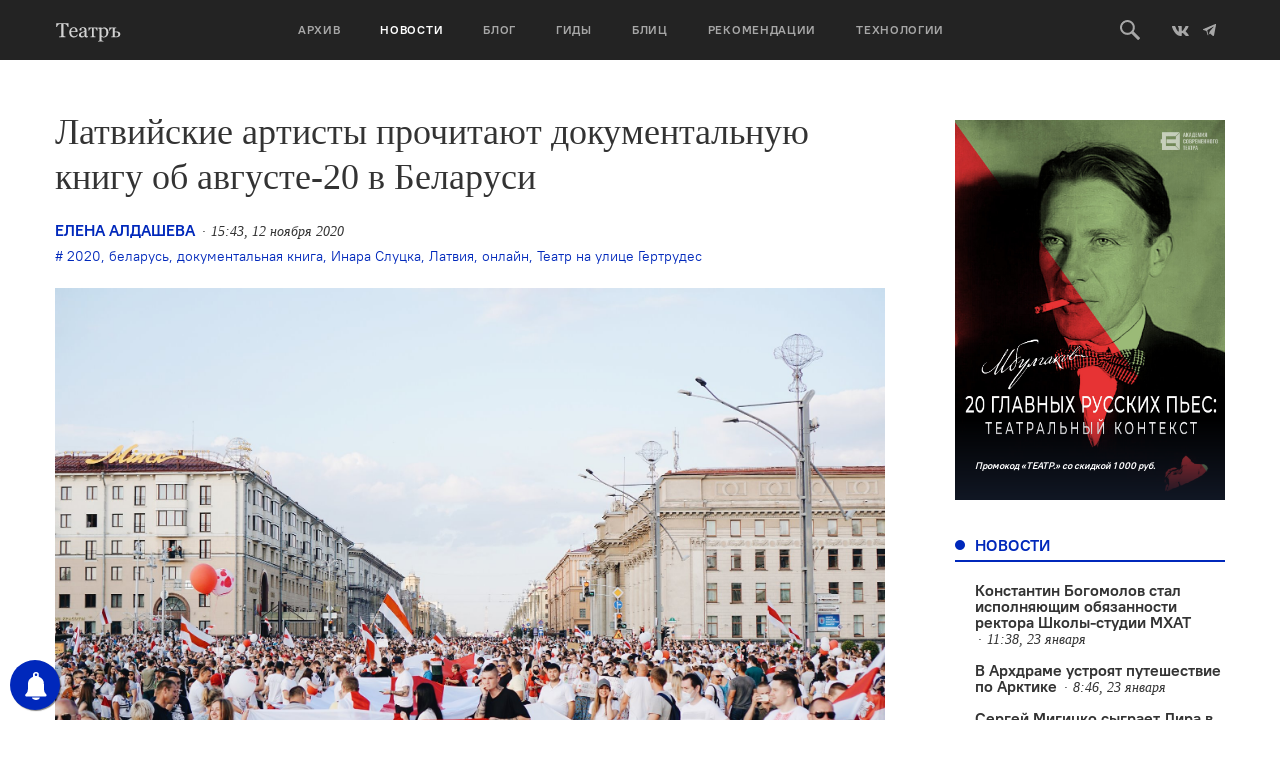

--- FILE ---
content_type: text/css
request_url: https://oteatre.info/wp-content/themes/oteatre2019/assets/css/grid.css?ver=1.0.2
body_size: 1711
content:
.row,
.row-pad {
  display: flex;
  flex-wrap: wrap;
  margin-right: -15px;
  margin-left: -15px;
}

.row-bottom {
  display: flex;
  flex-wrap: wrap;
  margin-top: 15px;
}

.row .clearfix,
.row-pad .clearfix {
  width: 100%;
  flex: 0 0 100%;
  max-width: 100%;
}

.row .col-xxs-1, .row .col-xs-1, .row .col-sm-1, .row .col-md-1, .row .col-lg-1, .row .col-xxs-2, .row .col-xs-2, .row .col-sm-2, .row .col-md-2, .row .col-lg-2, .row .col-xxs-3, .row .col-xs-3, .row .col-sm-3, .row .col-md-3, .row .col-lg-3, .row .col-xxs-4, .row .col-xs-4, .row .col-sm-4, .row .col-md-4, .row .col-lg-4, .row .col-xxs-5, .row .col-xs-5, .row .col-sm-5, .row .col-md-5, .row .col-lg-5, .row .col-xxs-6, .row .col-xs-6, .row .col-sm-6, .row .col-md-6, .row .col-lg-6, .row .col-xxs-7, .row .col-xs-7, .row .col-sm-7, .row .col-md-7, .row .col-lg-7, .row .col-xxs-8, .row .col-xs-8, .row .col-sm-8, .row .col-md-8, .row .col-lg-8, .row .col-xxs-9, .row .col-xs-9, .row .col-sm-9, .row .col-md-9, .row .col-lg-9, .row .col-xxs-10, .row .col-xs-10, .row .col-sm-10, .row .col-md-10, .row .col-lg-10, .row .col-xxs-11, .row .col-xs-11, .row .col-sm-11, .row .col-md-11, .row .col-lg-11, .row .col-xxs-12, .row .col-xs-12, .row .col-sm-12, .row .col-md-12, .row .col-lg-12 {
  width: calc(100% - 30px);
  margin-right: 15px;
  margin-left: 15px;
  flex: 0 0 calc(100% - 30px);
  max-width: calc(100% - 30px);
}

@media (max-width: 480px) {
  .row .col-xxs-1 {
    width: calc(8.33333% - 30px);
    flex: 0 0 calc(8.33333% - 30px);
    max-width: calc(8.33333% - 30px);
  }
  .row .col-xxs-offset-1 {
    margin-left: 8.33333%;
  }
  .row .col-xxs-2 {
    width: calc(16.66667% - 30px);
    flex: 0 0 calc(16.66667% - 30px);
    max-width: calc(16.66667% - 30px);
  }
  .row .col-xxs-offset-2 {
    margin-left: 16.66667%;
  }
  .row .col-xxs-3 {
    width: calc(25% - 30px);
    flex: 0 0 calc(25% - 30px);
    max-width: calc(25% - 30px);
  }
  .row .col-xxs-offset-3 {
    margin-left: 25%;
  }
  .row .col-xxs-4 {
    width: calc(33.33333% - 30px);
    flex: 0 0 calc(33.33333% - 30px);
    max-width: calc(33.33333% - 30px);
  }
  .row .col-xxs-offset-4 {
    margin-left: 33.33333%;
  }
  .row .col-xxs-5 {
    width: calc(41.66667% - 30px);
    flex: 0 0 calc(41.66667% - 30px);
    max-width: calc(41.66667% - 30px);
  }
  .row .col-xxs-offset-5 {
    margin-left: 41.66667%;
  }
  .row .col-xxs-6 {
    width: calc(50% - 30px);
    flex: 0 0 calc(50% - 30px);
    max-width: calc(50% - 30px);
  }
  .row .col-xxs-offset-6 {
    margin-left: 50%;
  }
  .row .col-xxs-7 {
    width: calc(58.33333% - 30px);
    flex: 0 0 calc(58.33333% - 30px);
    max-width: calc(58.33333% - 30px);
  }
  .row .col-xxs-offset-7 {
    margin-left: 58.33333%;
  }
  .row .col-xxs-8 {
    width: calc(66.66667% - 30px);
    flex: 0 0 calc(66.66667% - 30px);
    max-width: calc(66.66667% - 30px);
  }
  .row .col-xxs-offset-8 {
    margin-left: 66.66667%;
  }
  .row .col-xxs-9 {
    width: calc(75% - 30px);
    flex: 0 0 calc(75% - 30px);
    max-width: calc(75% - 30px);
  }
  .row .col-xxs-offset-9 {
    margin-left: 75%;
  }
  .row .col-xxs-10 {
    width: calc(83.33333% - 30px);
    flex: 0 0 calc(83.33333% - 30px);
    max-width: calc(83.33333% - 30px);
  }
  .row .col-xxs-offset-10 {
    margin-left: 83.33333%;
  }
  .row .col-xxs-11 {
    width: calc(91.66667% - 30px);
    flex: 0 0 calc(91.66667% - 30px);
    max-width: calc(91.66667% - 30px);
  }
  .row .col-xxs-offset-11 {
    margin-left: 91.66667%;
  }
  .row .col-xxs-12 {
    width: calc(100% - 30px);
    flex: 0 0 calc(100% - 30px);
    max-width: calc(100% - 30px);
  }
  .row .col-xxs-offset-12 {
    margin-left: 100%;
  }
}

@media (min-width: 481px) and (max-width: 767px) {
  .row .col-xs-1 {
    width: calc(8.33333% - 30px);
    flex: 0 0 calc(8.33333% - 30px);
    max-width: calc(8.33333% - 30px);
  }
  .row .col-xs-offset-1 {
    margin-left: 8.33333%;
  }
  .row .col-xs-2 {
    width: calc(16.66667% - 30px);
    flex: 0 0 calc(16.66667% - 30px);
    max-width: calc(16.66667% - 30px);
  }
  .row .col-xs-offset-2 {
    margin-left: 16.66667%;
  }
  .row .col-xs-3 {
    width: calc(25% - 30px);
    flex: 0 0 calc(25% - 30px);
    max-width: calc(25% - 30px);
  }
  .row .col-xs-offset-3 {
    margin-left: 25%;
  }
  .row .col-xs-4 {
    width: calc(33.33333% - 30px);
    flex: 0 0 calc(33.33333% - 30px);
    max-width: calc(33.33333% - 30px);
  }
  .row .col-xs-offset-4 {
    margin-left: 33.33333%;
  }
  .row .col-xs-5 {
    width: calc(41.66667% - 30px);
    flex: 0 0 calc(41.66667% - 30px);
    max-width: calc(41.66667% - 30px);
  }
  .row .col-xs-offset-5 {
    margin-left: 41.66667%;
  }
  .row .col-xs-6 {
    width: calc(50% - 30px);
    flex: 0 0 calc(50% - 30px);
    max-width: calc(50% - 30px);
  }
  .row .col-xs-offset-6 {
    margin-left: 50%;
  }
  .row .col-xs-7 {
    width: calc(58.33333% - 30px);
    flex: 0 0 calc(58.33333% - 30px);
    max-width: calc(58.33333% - 30px);
  }
  .row .col-xs-offset-7 {
    margin-left: 58.33333%;
  }
  .row .col-xs-8 {
    width: calc(66.66667% - 30px);
    flex: 0 0 calc(66.66667% - 30px);
    max-width: calc(66.66667% - 30px);
  }
  .row .col-xs-offset-8 {
    margin-left: 66.66667%;
  }
  .row .col-xs-9 {
    width: calc(75% - 30px);
    flex: 0 0 calc(75% - 30px);
    max-width: calc(75% - 30px);
  }
  .row .col-xs-offset-9 {
    margin-left: 75%;
  }
  .row .col-xs-10 {
    width: calc(83.33333% - 30px);
    flex: 0 0 calc(83.33333% - 30px);
    max-width: calc(83.33333% - 30px);
  }
  .row .col-xs-offset-10 {
    margin-left: 83.33333%;
  }
  .row .col-xs-11 {
    width: calc(91.66667% - 30px);
    flex: 0 0 calc(91.66667% - 30px);
    max-width: calc(91.66667% - 30px);
  }
  .row .col-xs-offset-11 {
    margin-left: 91.66667%;
  }
  .row .col-xs-12 {
    width: calc(100% - 30px);
    flex: 0 0 calc(100% - 30px);
    max-width: calc(100% - 30px);
  }
  .row .col-xs-offset-12 {
    margin-left: 100%;
  }
}

@media (min-width: 768px) and (max-width: 991px) {
  .row .col-sm-1 {
    width: calc(8.33333% - 30px);
    flex: 0 0 calc(8.33333% - 30px);
    max-width: calc(8.33333% - 30px);
  }
  .row .col-sm-offset-1 {
    margin-left: 8.33333%;
  }
  .row .col-sm-2 {
    width: calc(16.66667% - 30px);
    flex: 0 0 calc(16.66667% - 30px);
    max-width: calc(16.66667% - 30px);
  }
  .row .col-sm-offset-2 {
    margin-left: 16.66667%;
  }
  .row .col-sm-3 {
    width: calc(25% - 30px);
    flex: 0 0 calc(25% - 30px);
    max-width: calc(25% - 30px);
  }
  .row .col-sm-offset-3 {
    margin-left: 25%;
  }
  .row .col-sm-4 {
    width: calc(33.33333% - 30px);
    flex: 0 0 calc(33.33333% - 30px);
    max-width: calc(33.33333% - 30px);
  }
  .row .col-sm-offset-4 {
    margin-left: 33.33333%;
  }
  .row .col-sm-5 {
    width: calc(41.66667% - 30px);
    flex: 0 0 calc(41.66667% - 30px);
    max-width: calc(41.66667% - 30px);
  }
  .row .col-sm-offset-5 {
    margin-left: 41.66667%;
  }
  .row .col-sm-6 {
    width: calc(50% - 30px);
    flex: 0 0 calc(50% - 30px);
    max-width: calc(50% - 30px);
  }
  .row .col-sm-offset-6 {
    margin-left: 50%;
  }
  .row .col-sm-7 {
    width: calc(58.33333% - 30px);
    flex: 0 0 calc(58.33333% - 30px);
    max-width: calc(58.33333% - 30px);
  }
  .row .col-sm-offset-7 {
    margin-left: 58.33333%;
  }
  .row .col-sm-8 {
    width: calc(66.66667% - 30px);
    flex: 0 0 calc(66.66667% - 30px);
    max-width: calc(66.66667% - 30px);
  }
  .row .col-sm-offset-8 {
    margin-left: 66.66667%;
  }
  .row .col-sm-9 {
    width: calc(75% - 30px);
    flex: 0 0 calc(75% - 30px);
    max-width: calc(75% - 30px);
  }
  .row .col-sm-offset-9 {
    margin-left: 75%;
  }
  .row .col-sm-10 {
    width: calc(83.33333% - 30px);
    flex: 0 0 calc(83.33333% - 30px);
    max-width: calc(83.33333% - 30px);
  }
  .row .col-sm-offset-10 {
    margin-left: 83.33333%;
  }
  .row .col-sm-11 {
    width: calc(91.66667% - 30px);
    flex: 0 0 calc(91.66667% - 30px);
    max-width: calc(91.66667% - 30px);
  }
  .row .col-sm-offset-11 {
    margin-left: 91.66667%;
  }
  .row .col-sm-12 {
    width: calc(100% - 30px);
    flex: 0 0 calc(100% - 30px);
    max-width: calc(100% - 30px);
  }
  .row .col-sm-offset-12 {
    margin-left: 100%;
  }
}

@media (min-width: 992px) {
  .row .col-md-1 {
    width: calc(8.33333% - 30px);
    flex: 0 0 calc(8.33333% - 30px);
    max-width: calc(8.33333% - 30px);
  }
  .row .col-md-offset-1 {
    margin-left: 8.33333%;
  }
  .row .col-md-2 {
    width: calc(16.66667% - 30px);
    flex: 0 0 calc(16.66667% - 30px);
    max-width: calc(16.66667% - 30px);
  }
  .row .col-md-offset-2 {
    margin-left: 16.66667%;
  }
  .row .col-md-3 {
    width: calc(25% - 30px);
    flex: 0 0 calc(25% - 30px);
    max-width: calc(25% - 30px);
  }
  .row .col-md-offset-3 {
    margin-left: 25%;
  }
  .row .col-md-4 {
    width: calc(33.33333% - 30px);
    flex: 0 0 calc(33.33333% - 30px);
    max-width: calc(33.33333% - 30px);
  }
  .row .col-md-offset-4 {
    margin-left: 33.33333%;
  }
  .row .col-md-5 {
    width: calc(41.66667% - 30px);
    flex: 0 0 calc(41.66667% - 30px);
    max-width: calc(41.66667% - 30px);
  }
  .row .col-md-offset-5 {
    margin-left: 41.66667%;
  }
  .row .col-md-6 {
    width: calc(50% - 30px);
    flex: 0 0 calc(50% - 30px);
    max-width: calc(50% - 30px);
  }
  .row .col-md-offset-6 {
    margin-left: 50%;
  }
  .row .col-md-7 {
    width: calc(58.33333% - 30px);
    flex: 0 0 calc(58.33333% - 30px);
    max-width: calc(58.33333% - 30px);
  }
  .row .col-md-offset-7 {
    margin-left: 58.33333%;
  }
  .row .col-md-8 {
    width: calc(66.66667% - 30px);
    flex: 0 0 calc(66.66667% - 30px);
    max-width: calc(66.66667% - 30px);
  }
  .row .col-md-offset-8 {
    margin-left: 66.66667%;
  }
  .row .col-md-9 {
    width: calc(75% - 30px);
    flex: 0 0 calc(75% - 30px);
    max-width: calc(75% - 30px);
  }
  .row .col-md-offset-9 {
    margin-left: 75%;
  }
  .row .col-md-10 {
    width: calc(83.33333% - 30px);
    flex: 0 0 calc(83.33333% - 30px);
    max-width: calc(83.33333% - 30px);
  }
  .row .col-md-offset-10 {
    margin-left: 83.33333%;
  }
  .row .col-md-11 {
    width: calc(91.66667% - 30px);
    flex: 0 0 calc(91.66667% - 30px);
    max-width: calc(91.66667% - 30px);
  }
  .row .col-md-offset-11 {
    margin-left: 91.66667%;
  }
  .row .col-md-12 {
    width: calc(100% - 30px);
    flex: 0 0 calc(100% - 30px);
    max-width: calc(100% - 30px);
  }
  .row .col-md-offset-12 {
    margin-left: 100%;
  }
}

@media (min-width: 1200px) {
  .row .col-lg-1 {
    width: calc(8.33333% - 30px);
    flex: 0 0 calc(8.33333% - 30px);
    max-width: calc(8.33333% - 30px);
  }
  .row .col-lg-offset-1 {
    margin-left: 8.33333%;
  }
  .row .col-lg-2 {
    width: calc(16.66667% - 30px);
    flex: 0 0 calc(16.66667% - 30px);
    max-width: calc(16.66667% - 30px);
  }
  .row .col-lg-offset-2 {
    margin-left: 16.66667%;
  }
  .row .col-lg-3 {
    width: calc(25% - 30px);
    flex: 0 0 calc(25% - 30px);
    max-width: calc(25% - 30px);
  }
  .row .col-lg-offset-3 {
    margin-left: 25%;
  }
  .row .col-lg-4 {
    width: calc(33.33333% - 30px);
    flex: 0 0 calc(33.33333% - 30px);
    max-width: calc(33.33333% - 30px);
  }
  .row .col-lg-offset-4 {
    margin-left: 33.33333%;
  }
  .row .col-lg-5 {
    width: calc(41.66667% - 30px);
    flex: 0 0 calc(41.66667% - 30px);
    max-width: calc(41.66667% - 30px);
  }
  .row .col-lg-offset-5 {
    margin-left: 41.66667%;
  }
  .row .col-lg-6 {
    width: calc(50% - 30px);
    flex: 0 0 calc(50% - 30px);
    max-width: calc(50% - 30px);
  }
  .row .col-lg-offset-6 {
    margin-left: 50%;
  }
  .row .col-lg-7 {
    width: calc(58.33333% - 30px);
    flex: 0 0 calc(58.33333% - 30px);
    max-width: calc(58.33333% - 30px);
  }
  .row .col-lg-offset-7 {
    margin-left: 58.33333%;
  }
  .row .col-lg-8 {
    width: calc(66.66667% - 30px);
    flex: 0 0 calc(66.66667% - 30px);
    max-width: calc(66.66667% - 30px);
  }
  .row .col-lg-offset-8 {
    margin-left: 66.66667%;
  }
  .row .col-lg-9 {
    width: calc(75% - 30px);
    flex: 0 0 calc(75% - 30px);
    max-width: calc(75% - 30px);
  }
  .row .col-lg-offset-9 {
    margin-left: 75%;
  }
  .row .col-lg-10 {
    width: calc(83.33333% - 30px);
    flex: 0 0 calc(83.33333% - 30px);
    max-width: calc(83.33333% - 30px);
  }
  .row .col-lg-offset-10 {
    margin-left: 83.33333%;
  }
  .row .col-lg-11 {
    width: calc(91.66667% - 30px);
    flex: 0 0 calc(91.66667% - 30px);
    max-width: calc(91.66667% - 30px);
  }
  .row .col-lg-offset-11 {
    margin-left: 91.66667%;
  }
  .row .col-lg-12 {
    width: calc(100% - 30px);
    flex: 0 0 calc(100% - 30px);
    max-width: calc(100% - 30px);
  }
  .row .col-lg-offset-12 {
    margin-left: 100%;
  }
}
